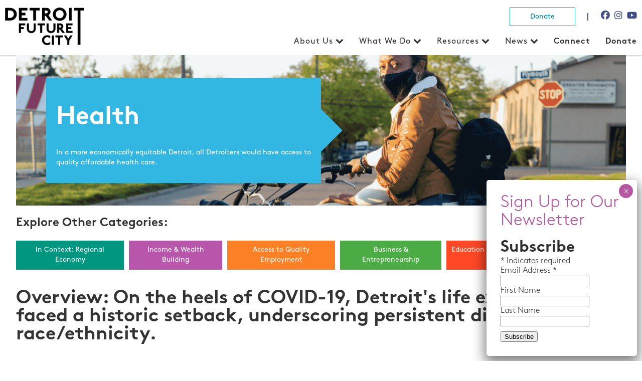

--- FILE ---
content_type: text/html; charset=UTF-8
request_url: https://detroitfuturecity.com/dashboard/health/
body_size: 12467
content:
<!DOCTYPE html>
<html>
<head>
	<meta name="viewport" content="width=device-width, initial-scale=1, maximum-scale=1" />
	<meta charset="UTF-8">
<link rel="apple-touch-icon" sizes="180x180" href="https://detroitfuturecity.com/wp-content/themes/DFC/images/apple-touch-icon.png">
<link rel="icon" type="image/png" href="https://detroitfuturecity.com/wp-content/themes/DFC/images/favicon-32x32.png" sizes="32x32">
<link rel="icon" type="image/png" href="https://detroitfuturecity.com/wp-content/themes/DFC/images/favicon-16x16.png" sizes="16x16">
<link rel="icon" type="image/png" href="https://detroitfuturecity.com/wp-content/themes/DFC/images/favicon.ico" sizes="32x32">


		<!-- All in One SEO 4.9.3 - aioseo.com -->
	<meta name="robots" content="max-image-preview:large" />
	<link rel="canonical" href="https://detroitfuturecity.com/dashboard/health/" />
	<meta name="generator" content="All in One SEO (AIOSEO) 4.9.3" />
		<meta property="og:locale" content="en_US" />
		<meta property="og:site_name" content="Detroit Future City |" />
		<meta property="og:type" content="article" />
		<meta property="og:title" content="Health | Detroit Future City" />
		<meta property="og:url" content="https://detroitfuturecity.com/dashboard/health/" />
		<meta property="article:published_time" content="2021-06-23T15:51:11+00:00" />
		<meta property="article:modified_time" content="2023-11-15T21:51:50+00:00" />
		<meta name="twitter:card" content="summary" />
		<meta name="twitter:title" content="Health | Detroit Future City" />
		<script type="application/ld+json" class="aioseo-schema">
			{"@context":"https:\/\/schema.org","@graph":[{"@type":"BreadcrumbList","@id":"https:\/\/detroitfuturecity.com\/dashboard\/health\/#breadcrumblist","itemListElement":[{"@type":"ListItem","@id":"https:\/\/detroitfuturecity.com#listItem","position":1,"name":"Home","item":"https:\/\/detroitfuturecity.com","nextItem":{"@type":"ListItem","@id":"https:\/\/detroitfuturecity.com\/dashboard\/health\/#listItem","name":"Health"}},{"@type":"ListItem","@id":"https:\/\/detroitfuturecity.com\/dashboard\/health\/#listItem","position":2,"name":"Health","previousItem":{"@type":"ListItem","@id":"https:\/\/detroitfuturecity.com#listItem","name":"Home"}}]},{"@type":"Organization","@id":"https:\/\/detroitfuturecity.com\/#organization","name":"Detroit Future City","url":"https:\/\/detroitfuturecity.com\/"},{"@type":"WebPage","@id":"https:\/\/detroitfuturecity.com\/dashboard\/health\/#webpage","url":"https:\/\/detroitfuturecity.com\/dashboard\/health\/","name":"Health | Detroit Future City","inLanguage":"en-US","isPartOf":{"@id":"https:\/\/detroitfuturecity.com\/#website"},"breadcrumb":{"@id":"https:\/\/detroitfuturecity.com\/dashboard\/health\/#breadcrumblist"},"datePublished":"2021-06-23T15:51:11+00:00","dateModified":"2023-11-15T21:51:50+00:00"},{"@type":"WebSite","@id":"https:\/\/detroitfuturecity.com\/#website","url":"https:\/\/detroitfuturecity.com\/","name":"Detroit Future City","inLanguage":"en-US","publisher":{"@id":"https:\/\/detroitfuturecity.com\/#organization"}}]}
		</script>
		<!-- All in One SEO -->

<link rel='dns-prefetch' href='//www.gstatic.com' />
<link rel="alternate" title="oEmbed (JSON)" type="application/json+oembed" href="https://detroitfuturecity.com/wp-json/oembed/1.0/embed?url=https%3A%2F%2Fdetroitfuturecity.com%2Fdashboard%2Fhealth%2F" />
<link rel="alternate" title="oEmbed (XML)" type="text/xml+oembed" href="https://detroitfuturecity.com/wp-json/oembed/1.0/embed?url=https%3A%2F%2Fdetroitfuturecity.com%2Fdashboard%2Fhealth%2F&#038;format=xml" />
<style id='wp-img-auto-sizes-contain-inline-css' type='text/css'>
img:is([sizes=auto i],[sizes^="auto," i]){contain-intrinsic-size:3000px 1500px}
/*# sourceURL=wp-img-auto-sizes-contain-inline-css */
</style>
<link rel='stylesheet' id='font-awesome-css' href='https://detroitfuturecity.com/wp-content/themes/DFC/css/fontawesome-free-6.6.0-web/css/all.css?ver=34637d8428ceed5d8d26a5a77fa729fe' type='text/css' media='all' />
<link rel='stylesheet' id='reset-css' href='https://detroitfuturecity.com/wp-content/themes/DFC/css/reset.css?ver=34637d8428ceed5d8d26a5a77fa729fe' type='text/css' media='all' />
<link rel='stylesheet' id='main-css' href='https://detroitfuturecity.com/wp-content/themes/DFC/style-2021.css?ver=34637d8428ceed5d8d26a5a77fa729fe' type='text/css' media='all' />
<link rel='stylesheet' id='ism-css' href='https://detroitfuturecity.com/wp-content/themes/DFC/slick/slick.css?ver=34637d8428ceed5d8d26a5a77fa729fe' type='text/css' media='all' />
<style id='wp-emoji-styles-inline-css' type='text/css'>

	img.wp-smiley, img.emoji {
		display: inline !important;
		border: none !important;
		box-shadow: none !important;
		height: 1em !important;
		width: 1em !important;
		margin: 0 0.07em !important;
		vertical-align: -0.1em !important;
		background: none !important;
		padding: 0 !important;
	}
/*# sourceURL=wp-emoji-styles-inline-css */
</style>
<link rel='stylesheet' id='wp-block-library-css' href='https://detroitfuturecity.com/wp-includes/css/dist/block-library/style.min.css?ver=34637d8428ceed5d8d26a5a77fa729fe' type='text/css' media='all' />
<style id='global-styles-inline-css' type='text/css'>
:root{--wp--preset--aspect-ratio--square: 1;--wp--preset--aspect-ratio--4-3: 4/3;--wp--preset--aspect-ratio--3-4: 3/4;--wp--preset--aspect-ratio--3-2: 3/2;--wp--preset--aspect-ratio--2-3: 2/3;--wp--preset--aspect-ratio--16-9: 16/9;--wp--preset--aspect-ratio--9-16: 9/16;--wp--preset--color--black: #000000;--wp--preset--color--cyan-bluish-gray: #abb8c3;--wp--preset--color--white: #ffffff;--wp--preset--color--pale-pink: #f78da7;--wp--preset--color--vivid-red: #cf2e2e;--wp--preset--color--luminous-vivid-orange: #ff6900;--wp--preset--color--luminous-vivid-amber: #fcb900;--wp--preset--color--light-green-cyan: #7bdcb5;--wp--preset--color--vivid-green-cyan: #00d084;--wp--preset--color--pale-cyan-blue: #8ed1fc;--wp--preset--color--vivid-cyan-blue: #0693e3;--wp--preset--color--vivid-purple: #9b51e0;--wp--preset--gradient--vivid-cyan-blue-to-vivid-purple: linear-gradient(135deg,rgb(6,147,227) 0%,rgb(155,81,224) 100%);--wp--preset--gradient--light-green-cyan-to-vivid-green-cyan: linear-gradient(135deg,rgb(122,220,180) 0%,rgb(0,208,130) 100%);--wp--preset--gradient--luminous-vivid-amber-to-luminous-vivid-orange: linear-gradient(135deg,rgb(252,185,0) 0%,rgb(255,105,0) 100%);--wp--preset--gradient--luminous-vivid-orange-to-vivid-red: linear-gradient(135deg,rgb(255,105,0) 0%,rgb(207,46,46) 100%);--wp--preset--gradient--very-light-gray-to-cyan-bluish-gray: linear-gradient(135deg,rgb(238,238,238) 0%,rgb(169,184,195) 100%);--wp--preset--gradient--cool-to-warm-spectrum: linear-gradient(135deg,rgb(74,234,220) 0%,rgb(151,120,209) 20%,rgb(207,42,186) 40%,rgb(238,44,130) 60%,rgb(251,105,98) 80%,rgb(254,248,76) 100%);--wp--preset--gradient--blush-light-purple: linear-gradient(135deg,rgb(255,206,236) 0%,rgb(152,150,240) 100%);--wp--preset--gradient--blush-bordeaux: linear-gradient(135deg,rgb(254,205,165) 0%,rgb(254,45,45) 50%,rgb(107,0,62) 100%);--wp--preset--gradient--luminous-dusk: linear-gradient(135deg,rgb(255,203,112) 0%,rgb(199,81,192) 50%,rgb(65,88,208) 100%);--wp--preset--gradient--pale-ocean: linear-gradient(135deg,rgb(255,245,203) 0%,rgb(182,227,212) 50%,rgb(51,167,181) 100%);--wp--preset--gradient--electric-grass: linear-gradient(135deg,rgb(202,248,128) 0%,rgb(113,206,126) 100%);--wp--preset--gradient--midnight: linear-gradient(135deg,rgb(2,3,129) 0%,rgb(40,116,252) 100%);--wp--preset--font-size--small: 13px;--wp--preset--font-size--medium: 20px;--wp--preset--font-size--large: 36px;--wp--preset--font-size--x-large: 42px;--wp--preset--spacing--20: 0.44rem;--wp--preset--spacing--30: 0.67rem;--wp--preset--spacing--40: 1rem;--wp--preset--spacing--50: 1.5rem;--wp--preset--spacing--60: 2.25rem;--wp--preset--spacing--70: 3.38rem;--wp--preset--spacing--80: 5.06rem;--wp--preset--shadow--natural: 6px 6px 9px rgba(0, 0, 0, 0.2);--wp--preset--shadow--deep: 12px 12px 50px rgba(0, 0, 0, 0.4);--wp--preset--shadow--sharp: 6px 6px 0px rgba(0, 0, 0, 0.2);--wp--preset--shadow--outlined: 6px 6px 0px -3px rgb(255, 255, 255), 6px 6px rgb(0, 0, 0);--wp--preset--shadow--crisp: 6px 6px 0px rgb(0, 0, 0);}:where(.is-layout-flex){gap: 0.5em;}:where(.is-layout-grid){gap: 0.5em;}body .is-layout-flex{display: flex;}.is-layout-flex{flex-wrap: wrap;align-items: center;}.is-layout-flex > :is(*, div){margin: 0;}body .is-layout-grid{display: grid;}.is-layout-grid > :is(*, div){margin: 0;}:where(.wp-block-columns.is-layout-flex){gap: 2em;}:where(.wp-block-columns.is-layout-grid){gap: 2em;}:where(.wp-block-post-template.is-layout-flex){gap: 1.25em;}:where(.wp-block-post-template.is-layout-grid){gap: 1.25em;}.has-black-color{color: var(--wp--preset--color--black) !important;}.has-cyan-bluish-gray-color{color: var(--wp--preset--color--cyan-bluish-gray) !important;}.has-white-color{color: var(--wp--preset--color--white) !important;}.has-pale-pink-color{color: var(--wp--preset--color--pale-pink) !important;}.has-vivid-red-color{color: var(--wp--preset--color--vivid-red) !important;}.has-luminous-vivid-orange-color{color: var(--wp--preset--color--luminous-vivid-orange) !important;}.has-luminous-vivid-amber-color{color: var(--wp--preset--color--luminous-vivid-amber) !important;}.has-light-green-cyan-color{color: var(--wp--preset--color--light-green-cyan) !important;}.has-vivid-green-cyan-color{color: var(--wp--preset--color--vivid-green-cyan) !important;}.has-pale-cyan-blue-color{color: var(--wp--preset--color--pale-cyan-blue) !important;}.has-vivid-cyan-blue-color{color: var(--wp--preset--color--vivid-cyan-blue) !important;}.has-vivid-purple-color{color: var(--wp--preset--color--vivid-purple) !important;}.has-black-background-color{background-color: var(--wp--preset--color--black) !important;}.has-cyan-bluish-gray-background-color{background-color: var(--wp--preset--color--cyan-bluish-gray) !important;}.has-white-background-color{background-color: var(--wp--preset--color--white) !important;}.has-pale-pink-background-color{background-color: var(--wp--preset--color--pale-pink) !important;}.has-vivid-red-background-color{background-color: var(--wp--preset--color--vivid-red) !important;}.has-luminous-vivid-orange-background-color{background-color: var(--wp--preset--color--luminous-vivid-orange) !important;}.has-luminous-vivid-amber-background-color{background-color: var(--wp--preset--color--luminous-vivid-amber) !important;}.has-light-green-cyan-background-color{background-color: var(--wp--preset--color--light-green-cyan) !important;}.has-vivid-green-cyan-background-color{background-color: var(--wp--preset--color--vivid-green-cyan) !important;}.has-pale-cyan-blue-background-color{background-color: var(--wp--preset--color--pale-cyan-blue) !important;}.has-vivid-cyan-blue-background-color{background-color: var(--wp--preset--color--vivid-cyan-blue) !important;}.has-vivid-purple-background-color{background-color: var(--wp--preset--color--vivid-purple) !important;}.has-black-border-color{border-color: var(--wp--preset--color--black) !important;}.has-cyan-bluish-gray-border-color{border-color: var(--wp--preset--color--cyan-bluish-gray) !important;}.has-white-border-color{border-color: var(--wp--preset--color--white) !important;}.has-pale-pink-border-color{border-color: var(--wp--preset--color--pale-pink) !important;}.has-vivid-red-border-color{border-color: var(--wp--preset--color--vivid-red) !important;}.has-luminous-vivid-orange-border-color{border-color: var(--wp--preset--color--luminous-vivid-orange) !important;}.has-luminous-vivid-amber-border-color{border-color: var(--wp--preset--color--luminous-vivid-amber) !important;}.has-light-green-cyan-border-color{border-color: var(--wp--preset--color--light-green-cyan) !important;}.has-vivid-green-cyan-border-color{border-color: var(--wp--preset--color--vivid-green-cyan) !important;}.has-pale-cyan-blue-border-color{border-color: var(--wp--preset--color--pale-cyan-blue) !important;}.has-vivid-cyan-blue-border-color{border-color: var(--wp--preset--color--vivid-cyan-blue) !important;}.has-vivid-purple-border-color{border-color: var(--wp--preset--color--vivid-purple) !important;}.has-vivid-cyan-blue-to-vivid-purple-gradient-background{background: var(--wp--preset--gradient--vivid-cyan-blue-to-vivid-purple) !important;}.has-light-green-cyan-to-vivid-green-cyan-gradient-background{background: var(--wp--preset--gradient--light-green-cyan-to-vivid-green-cyan) !important;}.has-luminous-vivid-amber-to-luminous-vivid-orange-gradient-background{background: var(--wp--preset--gradient--luminous-vivid-amber-to-luminous-vivid-orange) !important;}.has-luminous-vivid-orange-to-vivid-red-gradient-background{background: var(--wp--preset--gradient--luminous-vivid-orange-to-vivid-red) !important;}.has-very-light-gray-to-cyan-bluish-gray-gradient-background{background: var(--wp--preset--gradient--very-light-gray-to-cyan-bluish-gray) !important;}.has-cool-to-warm-spectrum-gradient-background{background: var(--wp--preset--gradient--cool-to-warm-spectrum) !important;}.has-blush-light-purple-gradient-background{background: var(--wp--preset--gradient--blush-light-purple) !important;}.has-blush-bordeaux-gradient-background{background: var(--wp--preset--gradient--blush-bordeaux) !important;}.has-luminous-dusk-gradient-background{background: var(--wp--preset--gradient--luminous-dusk) !important;}.has-pale-ocean-gradient-background{background: var(--wp--preset--gradient--pale-ocean) !important;}.has-electric-grass-gradient-background{background: var(--wp--preset--gradient--electric-grass) !important;}.has-midnight-gradient-background{background: var(--wp--preset--gradient--midnight) !important;}.has-small-font-size{font-size: var(--wp--preset--font-size--small) !important;}.has-medium-font-size{font-size: var(--wp--preset--font-size--medium) !important;}.has-large-font-size{font-size: var(--wp--preset--font-size--large) !important;}.has-x-large-font-size{font-size: var(--wp--preset--font-size--x-large) !important;}
/*# sourceURL=global-styles-inline-css */
</style>

<style id='classic-theme-styles-inline-css' type='text/css'>
/*! This file is auto-generated */
.wp-block-button__link{color:#fff;background-color:#32373c;border-radius:9999px;box-shadow:none;text-decoration:none;padding:calc(.667em + 2px) calc(1.333em + 2px);font-size:1.125em}.wp-block-file__button{background:#32373c;color:#fff;text-decoration:none}
/*# sourceURL=/wp-includes/css/classic-themes.min.css */
</style>
<link rel='stylesheet' id='wp-components-css' href='https://detroitfuturecity.com/wp-includes/css/dist/components/style.min.css?ver=34637d8428ceed5d8d26a5a77fa729fe' type='text/css' media='all' />
<link rel='stylesheet' id='wp-preferences-css' href='https://detroitfuturecity.com/wp-includes/css/dist/preferences/style.min.css?ver=34637d8428ceed5d8d26a5a77fa729fe' type='text/css' media='all' />
<link rel='stylesheet' id='wp-block-editor-css' href='https://detroitfuturecity.com/wp-includes/css/dist/block-editor/style.min.css?ver=34637d8428ceed5d8d26a5a77fa729fe' type='text/css' media='all' />
<link rel='stylesheet' id='popup-maker-block-library-style-css' href='https://detroitfuturecity.com/wp-content/plugins/popup-maker/dist/packages/block-library-style.css?ver=dbea705cfafe089d65f1' type='text/css' media='all' />
<link rel='stylesheet' id='contact-form-7-css' href='https://detroitfuturecity.com/wp-content/plugins/contact-form-7/includes/css/styles.css?ver=6.1.4' type='text/css' media='all' />
<link rel='stylesheet' id='popup-maker-site-css' href='//detroitfuturecity.com/wp-content/uploads/pum/pum-site-styles.css?generated=1757445209&#038;ver=1.21.5' type='text/css' media='all' />
<script type="text/javascript" src="https://www.gstatic.com/charts/loader.js?ver=34637d8428ceed5d8d26a5a77fa729fe" id="google_charts-js"></script>
<script type="text/javascript" src="https://detroitfuturecity.com/wp-includes/js/jquery/jquery.min.js?ver=3.7.1" id="jquery-core-js"></script>
<script type="text/javascript" src="https://detroitfuturecity.com/wp-includes/js/jquery/jquery-migrate.min.js?ver=3.4.1" id="jquery-migrate-js"></script>
<script type="text/javascript" src="https://detroitfuturecity.com/wp-content/themes/DFC/js/main.js?ver=34637d8428ceed5d8d26a5a77fa729fe" id="main-js-js"></script>
<script type="text/javascript" src="https://detroitfuturecity.com/wp-content/themes/DFC/slick/slick.js?ver=34637d8428ceed5d8d26a5a77fa729fe" id="ism-js-js"></script>
<link rel="https://api.w.org/" href="https://detroitfuturecity.com/wp-json/" /><link rel="EditURI" type="application/rsd+xml" title="RSD" href="https://detroitfuturecity.com/xmlrpc.php?rsd" />

<link rel='shortlink' href='https://detroitfuturecity.com/?p=6686' />
<script type="text/javascript">
(function(url){
	if(/(?:Chrome\/26\.0\.1410\.63 Safari\/537\.31|WordfenceTestMonBot)/.test(navigator.userAgent)){ return; }
	var addEvent = function(evt, handler) {
		if (window.addEventListener) {
			document.addEventListener(evt, handler, false);
		} else if (window.attachEvent) {
			document.attachEvent('on' + evt, handler);
		}
	};
	var removeEvent = function(evt, handler) {
		if (window.removeEventListener) {
			document.removeEventListener(evt, handler, false);
		} else if (window.detachEvent) {
			document.detachEvent('on' + evt, handler);
		}
	};
	var evts = 'contextmenu dblclick drag dragend dragenter dragleave dragover dragstart drop keydown keypress keyup mousedown mousemove mouseout mouseover mouseup mousewheel scroll'.split(' ');
	var logHuman = function() {
		if (window.wfLogHumanRan) { return; }
		window.wfLogHumanRan = true;
		var wfscr = document.createElement('script');
		wfscr.type = 'text/javascript';
		wfscr.async = true;
		wfscr.src = url + '&r=' + Math.random();
		(document.getElementsByTagName('head')[0]||document.getElementsByTagName('body')[0]).appendChild(wfscr);
		for (var i = 0; i < evts.length; i++) {
			removeEvent(evts[i], logHuman);
		}
	};
	for (var i = 0; i < evts.length; i++) {
		addEvent(evts[i], logHuman);
	}
})('//detroitfuturecity.com/?wordfence_lh=1&hid=9B763AFB75D8FF3607C5BF945D5A761D');
</script><meta name="tec-api-version" content="v1"><meta name="tec-api-origin" content="https://detroitfuturecity.com"><link rel="alternate" href="https://detroitfuturecity.com/wp-json/tribe/events/v1/" /><title>Detroit Future City</title>
<script type="text/javascript">
var $ = jQuery;
</script>
<!-- Google Tag Manager -->
<script>(function(w,d,s,l,i){w[l]=w[l]||[];w[l].push({'gtm.start':
new Date().getTime(),event:'gtm.js'});var f=d.getElementsByTagName(s)[0],
j=d.createElement(s),dl=l!='dataLayer'?'&l='+l:'';j.async=true;j.src=
'https://www.googletagmanager.com/gtm.js?id='+i+dl;f.parentNode.insertBefore(j,f);
})(window,document,'script','dataLayer','GTM-TMRFF7K');</script>
<!-- End Google Tag Manager -->
</head>
 
<body  class="wp-singular dashboard-template-default single single-dashboard postid-6686 wp-theme-DFC tribe-no-js metaslider-plugin">
<!-- Google Tag Manager (noscript) -->
<noscript><iframe src="https://www.googletagmanager.com/ns.html?id=GTM-TMRFF7K"
height="0" width="0" style="display:none;visibility:hidden"></iframe></noscript>
<!-- End Google Tag Manager (noscript) -->
<header>

	<div class="nav_bar">
			<div class="nav_container">
				<a class="logo" href="https://detroitfuturecity.com">
					<img class="logo_img" src="https://detroitfuturecity.com/wp-content/themes/DFC/images/Detroit-Future-City_black.png"  alt="" >
				</a>
				
				
				<div class="main_nav_wrapper">
					<div class="social_bar">
						<div class="social_btn_wrap">
							
							<a href="https://detroitfuturecity.com/donate/" class="donate_button">Donate</a>
							
							<span class="top_social_border"></span>
							
							<a class="top_social_btn fa-brands fa-facebook" href="https://www.facebook.com/detfuturecity/" target="_BLANK"></a>
							
							<a class="top_social_btn fa-brands fa-instagram" href="https://www.instagram.com/detfuturecity/" target="_BLANK"></a>
							<a class="top_social_btn fa-brands fa-youtube" href="https://www.youtube.com/channel/UCoEflQ2Aq4Tiv7Dq2NMmv_Q" target="_BLANK"></a>
						</div>
					</div>	
					
					<span class="fa fa-bars fa-color hamburger"></span>
					<nav class="main_nav">
						<div class="menu-main-menu-container"><ul id="menu-main-menu" class="menu"><li id="menu-item-7063" class="menu-item menu-item-type-custom menu-item-object-custom menu-item-has-children menu-item-7063"><a href="#">About Us</a>
<ul class="sub-menu">
	<li id="menu-item-7068" class="menu-item menu-item-type-post_type menu-item-object-page menu-item-7068"><a href="https://detroitfuturecity.com/about/">About Us</a></li>
	<li id="menu-item-46" class="menu-item menu-item-type-post_type menu-item-object-page menu-item-46"><a href="https://detroitfuturecity.com/our-team-and-board-of-directors/">Our Team</a></li>
	<li id="menu-item-7053" class="menu-item menu-item-type-post_type menu-item-object-page menu-item-7053"><a href="https://detroitfuturecity.com/job-posting/">Join Our Team</a></li>
</ul>
</li>
<li id="menu-item-7037" class="menu-item menu-item-type-custom menu-item-object-custom menu-item-has-children menu-item-7037"><a href="#">What We Do</a>
<ul class="sub-menu">
	<li id="menu-item-7002" class="menu-item menu-item-type-post_type menu-item-object-page menu-item-7002"><a href="https://detroitfuturecity.com/what-we-do/the-center-for-equity-engagement-and-research/">Center for Equity, Engagement, and Research</a></li>
	<li id="menu-item-9678" class="menu-item menu-item-type-post_type menu-item-object-page menu-item-has-children menu-item-9678"><a href="https://detroitfuturecity.com/what-we-do/thriving-resilient-neighborhoods/">Thriving, Resilient Neighborhoods</a>
	<ul class="sub-menu">
		<li id="menu-item-9660" class="menu-item menu-item-type-post_type menu-item-object-page menu-item-9660"><a href="https://detroitfuturecity.com/what-we-do/economic-inclusion/">Economic Inclusion</a></li>
		<li id="menu-item-7009" class="menu-item menu-item-type-post_type menu-item-object-page menu-item-7009"><a href="https://detroitfuturecity.com/what-we-do/equitable-neighborhood-planning/">Equitable Neighborhood Planning</a></li>
		<li id="menu-item-6979" class="menu-item menu-item-type-post_type menu-item-object-page menu-item-6979"><a href="https://detroitfuturecity.com/what-we-do/land-use-and-design/">Land Use and Design</a></li>
	</ul>
</li>
</ul>
</li>
<li id="menu-item-7032" class="menu-item menu-item-type-custom menu-item-object-custom menu-item-has-children menu-item-7032"><a href="#">Resources</a>
<ul class="sub-menu">
	<li id="menu-item-7099" class="menu-item menu-item-type-post_type menu-item-object-page menu-item-7099"><a href="https://detroitfuturecity.com/resources/research/">Research</a></li>
	<li id="menu-item-7110" class="menu-item menu-item-type-post_type menu-item-object-page menu-item-7110"><a href="https://detroitfuturecity.com/resources/tools/">Tools</a></li>
	<li id="menu-item-7073" class="menu-item menu-item-type-post_type menu-item-object-page menu-item-7073"><a href="https://detroitfuturecity.com/resources/videos/">Videos</a></li>
	<li id="menu-item-9426" class="menu-item menu-item-type-post_type menu-item-object-page menu-item-9426"><a href="https://detroitfuturecity.com/photos/">Photos</a></li>
	<li id="menu-item-6749" class="menu-item menu-item-type-post_type menu-item-object-page menu-item-6749"><a href="https://detroitfuturecity.com/resources/data-dashboard/">Economic Equity Dashboard</a></li>
	<li id="menu-item-7041" class="menu-item menu-item-type-custom menu-item-object-custom menu-item-7041"><a href="/whatwedo/land-use/DFC-lots/">The Field Guide to Working with Lots</a></li>
	<li id="menu-item-9585" class="menu-item menu-item-type-post_type menu-item-object-page menu-item-9585"><a href="https://detroitfuturecity.com/resources/2030-plan/">Detroit Future City 2030 Plan</a></li>
</ul>
</li>
<li id="menu-item-7069" class="menu-item menu-item-type-custom menu-item-object-custom menu-item-has-children menu-item-7069"><a href="#">News</a>
<ul class="sub-menu">
	<li id="menu-item-3477" class="menu-item menu-item-type-custom menu-item-object-custom menu-item-3477"><a href="/events/">Events</a></li>
	<li id="menu-item-37" class="menu-item menu-item-type-post_type menu-item-object-page menu-item-37"><a href="https://detroitfuturecity.com/in-the-media/">In the Media</a></li>
	<li id="menu-item-40" class="menu-item menu-item-type-post_type menu-item-object-page menu-item-40"><a href="https://detroitfuturecity.com/newsletters/">Newsletters</a></li>
	<li id="menu-item-43" class="menu-item menu-item-type-post_type menu-item-object-page menu-item-43"><a href="https://detroitfuturecity.com/press-releases/">Press Releases</a></li>
</ul>
</li>
<li id="menu-item-3568" class="mobile-only menu-item menu-item-type-post_type menu-item-object-page menu-item-3568"><a href="https://detroitfuturecity.com/connect/">Connect</a></li>
<li id="menu-item-7061" class="menu-item menu-item-type-post_type menu-item-object-page menu-item-7061"><a href="https://detroitfuturecity.com/donate/">Donate</a></li>
</ul></div>					</nav>
				</div>
			</div>
		</div>			
</header>		

			
			<div class="dashboard_wrapper"><div class="dashboard_hero"   style="background-image:url('https://detroitfuturecity.com/wp-content/uploads/2021/06/CROPPED_PBT_7438-min.jpg-min.png');" ><div class="dashboard_hero_box data_home"  style="background-color:#32b7e2"><h1>Health</h1><div class="dashboard_diamond" style="background-color:#32b7e2"  ></div><p>In a more economically equitable Detroit, all Detroiters would have access to quality affordable health care.</p></div></div><h3>Explore Other Categories:</h3><div class="dashboard_categories_bar" ><a href="https://detroitfuturecity.com/dashboard/in-context-regional-economy/" style="background-color:#019680">In Context: Regional Economy</a><a href="https://detroitfuturecity.com/dashboard/income-wealth-building/" style="background-color:#b856ab">Income &#038; Wealth Building</a><a href="https://detroitfuturecity.com/dashboard/access-to-quality-employment/" style="background-color:#fc8126">Access to Quality Employment</a><a href="https://detroitfuturecity.com/dashboard/business-entrepreneurship/" style="background-color:#4bac45">Business &#038; Entrepreneurship</a><a href="https://detroitfuturecity.com/dashboard/education/" style="background-color:#ff4826">Education</a><a href="https://detroitfuturecity.com/dashboard/health/" style="background-color:#32b7e2">Health</a><a href="https://detroitfuturecity.com/dashboard/neighborhoods-housing/" style="background-color:#0c3699">Neighborhoods &#038; Housing</a></div><div class="dashboard_content" ><h2>Overview: On the heels of COVID-19, Detroit's life expectancy faced a historic setback, underscoring persistent disparities by race/ethnicity.</h2><div class="dashboard_2_columns"><p>Positively influencing social determinants of health is necessary for improving outcomes and reducing the impact of health on economic equity. Beyond improving the social determinants of health, there must be access to quality, affordable health care. This extends beyond just the availability of health insurance. Residents must be able to afford the cost of, and physically access, medical care. Depending on the type of health insurance plan, out-of-pocket costs can be considerable, and impair the ability of low-income Detroiters to access quality care.</p>
</div></div><div class="dashboard_select_drop_down"><h2>Select an Indicator:</h2> <div class="active_indicator"><span data-value="life-expectancy" class="top_indicator" >Life Expectancy</span><i class="fa fa-chevron-down" aria-hidden="true"></i><div class="active_indicator_dropdown"><span data-value="life-expectancy"     >Life Expectancy</span><span data-value="infant-mortality"     >Infant Mortality</span><span data-value="percentage-of-residents-with-health-insurance-coverage"     >Percentage Of Residents With Health Insurance Coverage </span></div></div></div></div>
 

<div id="indicator_box"></div>





<script type="text/javascript">

jQuery(document).ready(function()
{
	
	change_indicator('life-expectancy');
	
	/*jQuery("#indicators").change(function()
	{
		change_indicator(jQuery(this).val());
	});*/
	
	
	jQuery(".active_indicator span").click(function(e)
	{
		
		if (!jQuery(this).hasClass("top_indicator"))
		{
			jQuery(".active_indicator span.top_indicator").remove();
			
			jQuery(".active_indicator_dropdown").hide();
			
			change_indicator(jQuery(this).attr('data-value'));
			
			jQuery(".active_indicator span").show();
			
			
			
			jQuery(this).addClass("top_indicator");
			
			jQuery(this).clone().prependTo(".active_indicator");
			
			jQuery(this).removeClass("top_indicator");
			
			
			e.stopPropagation();
			
		}

		
		
	});
	
	
	jQuery("#categories").change(function()
	{
		var url = jQuery(this).val();
		
		window.location = url;
		
	});
	
	
	jQuery(".active_indicator").click(
	function(e)
	{
		jQuery(".active_indicator_dropdown").toggle();
		e.stopPropagation();
	});
	
	
	jQuery("body").click(function()
	{
		jQuery(".active_indicator_dropdown").hide();
	});
	
	
});


function change_indicator(indicator_to_load)
{
	data = {action:'get_indicator',indicator_slug:indicator_to_load,post_id:6686};
	
	jQuery("#indicator_box").html("<img alt='' class='loading_icon' src='https://detroitfuturecity.com/wp-content/themes/DFC/images/loading.gif' alt='loading' />");
	
	jQuery.ajax("https://detroitfuturecity.com/wp-admin/admin-ajax.php",{
		data:data,
		success:function(data,status,jqXHR)
		{
			jQuery("#indicator_box").html(data);
			
			jQuery("#graphs").slick(
			{
				arrows:true,
				dots:false,
				infinite:false,
				prevArrow:'<span class="slick-prev"> &lt; </span>',
				nextArrow:'<span class="slick-next"> &gt; </span>',
				draggable: false
			});
			
			jQuery("#graphs").on('afterChange',function(slick, currentSlide, nextSlide)
			{
			
				
				//Find the matching chart control
				jQuery(".active_chart").removeClass("active_chart");
				
				jQuery(".jump_to_slide[data-slide-index='" + nextSlide + "']").addClass("active_chart");
				
				
			});
	
			
			
			
			jQuery(".jump_to_slide").click(function()
			{
				jQuery(".active_chart").removeClass("active_chart");
				
				jQuery("#graphs").slick('slickGoTo',jQuery(this).attr("data-slide-index"));
				
				jQuery(this).addClass("active_chart");
			})	
		}
	});
	
	
	
}

</script>





	<footer>
		<div class="footer_wrap clear">
			<div class="footer_col_left">

					<div class="menu-footer-1-container"><ul id="menu-footer-1" class="footer_nav"><li id="menu-item-7100" class="strong menu-item menu-item-type-custom menu-item-object-custom menu-item-7100"><a href="#">About Us</a></li>
<li id="menu-item-7103" class="menu-item menu-item-type-post_type menu-item-object-page menu-item-7103"><a href="https://detroitfuturecity.com/about/">About Us</a></li>
<li id="menu-item-75" class="menu-item menu-item-type-post_type menu-item-object-page menu-item-75"><a href="https://detroitfuturecity.com/our-team-and-board-of-directors/">Our Team</a></li>
<li id="menu-item-7102" class="menu-item menu-item-type-post_type menu-item-object-page menu-item-7102"><a href="https://detroitfuturecity.com/job-posting/">Job Postings</a></li>
</ul></div>					
					
					<div class="menu-footer-2-container"><ul id="menu-footer-2" class="footer_nav"><li id="menu-item-7092" class="strong menu-item menu-item-type-custom menu-item-object-custom menu-item-7092"><a href="#">What We Do</a></li>
<li id="menu-item-7094" class="menu-item menu-item-type-post_type menu-item-object-page menu-item-7094"><a href="https://detroitfuturecity.com/what-we-do/the-center-for-equity-engagement-and-research/">Center for Equity, Engagement, and Research</a></li>
<li id="menu-item-9663" class="menu-item menu-item-type-post_type menu-item-object-page menu-item-9663"><a href="https://detroitfuturecity.com/what-we-do/economic-inclusion/">Economic Inclusion</a></li>
<li id="menu-item-7093" class="menu-item menu-item-type-post_type menu-item-object-page menu-item-7093"><a href="https://detroitfuturecity.com/what-we-do/equitable-neighborhood-planning/">Equitable Neighborhood Planning</a></li>
<li id="menu-item-6981" class="menu-item menu-item-type-post_type menu-item-object-page menu-item-6981"><a href="https://detroitfuturecity.com/what-we-do/land-use-and-design/">Land Use and Design</a></li>
</ul></div>					
					<div class="menu-footer-3-container"><ul id="menu-footer-3" class="footer_nav"><li id="menu-item-7108" class="strong menu-item menu-item-type-custom menu-item-object-custom menu-item-7108"><a href="#">Resources</a></li>
<li id="menu-item-7105" class="menu-item menu-item-type-post_type menu-item-object-page menu-item-7105"><a href="https://detroitfuturecity.com/resources/research/">Research</a></li>
<li id="menu-item-7106" class="menu-item menu-item-type-post_type menu-item-object-page menu-item-7106"><a href="https://detroitfuturecity.com/resources/tools/">Tools</a></li>
<li id="menu-item-7107" class="menu-item menu-item-type-post_type menu-item-object-page menu-item-7107"><a href="https://detroitfuturecity.com/resources/videos/">Videos</a></li>
<li id="menu-item-9667" class="menu-item menu-item-type-post_type menu-item-object-page menu-item-9667"><a href="https://detroitfuturecity.com/photos/">Photos</a></li>
<li id="menu-item-6986" class="menu-item menu-item-type-post_type menu-item-object-page menu-item-6986"><a href="https://detroitfuturecity.com/resources/data-dashboard/">Economic Equity Dashboard</a></li>
<li id="menu-item-9186" class="menu-item menu-item-type-post_type menu-item-object-page menu-item-9186"><a href="https://detroitfuturecity.com/our-programs/wwl-2020/">Working With Lots Program</a></li>
<li id="menu-item-9584" class="menu-item menu-item-type-post_type menu-item-object-page menu-item-9584"><a href="https://detroitfuturecity.com/resources/2030-plan/">Detroit Future City 2030 Plan</a></li>
</ul></div>					
					<div class="menu-footer-4-container"><ul id="menu-footer-4" class="footer_nav"><li id="menu-item-7109" class="strong menu-item menu-item-type-custom menu-item-object-custom menu-item-7109"><a href="#">News</a></li>
<li id="menu-item-6990" class="menu-item menu-item-type-custom menu-item-object-custom menu-item-6990"><a href="/events/">Events</a></li>
<li id="menu-item-6989" class="menu-item menu-item-type-post_type menu-item-object-page menu-item-6989"><a href="https://detroitfuturecity.com/newsletters/">Newsletters</a></li>
<li id="menu-item-6991" class="menu-item menu-item-type-post_type menu-item-object-page menu-item-6991"><a href="https://detroitfuturecity.com/in-the-media/">In the Media</a></li>
<li id="menu-item-6992" class="menu-item menu-item-type-post_type menu-item-object-page menu-item-6992"><a href="https://detroitfuturecity.com/press-releases/">Press Releases</a></li>
</ul></div>					

					

			</div>
			<div class="footer_col_right">
							</div>
		</div>
		
		<p class="footer_address">440 Burroughs Street, Suite 229, Detroit, MI 48202 | (313) 259-4407 | <a class="fa-brands fa-facebook" href="https://www.facebook.com/detfuturecity/" target="_BLANK"></a><a class="fa-brands fa-instagram" href="https://www.instagram.com/detfuturecity/" target="_BLANK"></a><a class="top_social_btn fa-brands fa-youtube" href="https://www.youtube.com/channel/UCoEflQ2Aq4Tiv7Dq2NMmv_Q" target="_BLANK"></a></p>
		
		<p class="copyright">Copyright &copy; 2026 Detroit Future City. All rights reserved.  Created by <a href="http://mediag.com" target="_BLANK" >Media Genesis</a></p>
		
	</footer>



<script type="speculationrules">
{"prefetch":[{"source":"document","where":{"and":[{"href_matches":"/*"},{"not":{"href_matches":["/wp-*.php","/wp-admin/*","/wp-content/uploads/*","/wp-content/*","/wp-content/plugins/*","/wp-content/themes/DFC/*","/*\\?(.+)"]}},{"not":{"selector_matches":"a[rel~=\"nofollow\"]"}},{"not":{"selector_matches":".no-prefetch, .no-prefetch a"}}]},"eagerness":"conservative"}]}
</script>
		<script>
		( function ( body ) {
			'use strict';
			body.className = body.className.replace( /\btribe-no-js\b/, 'tribe-js' );
		} )( document.body );
		</script>
		<div 
	id="pum-8675" 
	role="dialog" 
	aria-modal="false"
	aria-labelledby="pum_popup_title_8675"
	class="pum pum-overlay pum-theme-8668 pum-theme-enterprise-blue popmake-overlay pum-overlay-disabled auto_open click_open" 
	data-popmake="{&quot;id&quot;:8675,&quot;slug&quot;:&quot;mailchimp-signup&quot;,&quot;theme_id&quot;:8668,&quot;cookies&quot;:[{&quot;event&quot;:&quot;on_popup_close&quot;,&quot;settings&quot;:{&quot;name&quot;:&quot;pum-8675&quot;,&quot;key&quot;:&quot;&quot;,&quot;session&quot;:false,&quot;path&quot;:&quot;1&quot;,&quot;time&quot;:&quot;1 month&quot;}}],&quot;triggers&quot;:[{&quot;type&quot;:&quot;auto_open&quot;,&quot;settings&quot;:{&quot;cookie_name&quot;:[&quot;pum-8675&quot;],&quot;delay&quot;:&quot;500&quot;}},{&quot;type&quot;:&quot;click_open&quot;,&quot;settings&quot;:{&quot;extra_selectors&quot;:&quot;&quot;,&quot;cookie_name&quot;:null}}],&quot;mobile_disabled&quot;:null,&quot;tablet_disabled&quot;:null,&quot;meta&quot;:{&quot;display&quot;:{&quot;stackable&quot;:&quot;1&quot;,&quot;overlay_disabled&quot;:&quot;1&quot;,&quot;scrollable_content&quot;:false,&quot;disable_reposition&quot;:false,&quot;size&quot;:&quot;custom&quot;,&quot;responsive_min_width&quot;:&quot;0px&quot;,&quot;responsive_min_width_unit&quot;:false,&quot;responsive_max_width&quot;:&quot;100px&quot;,&quot;responsive_max_width_unit&quot;:false,&quot;custom_width&quot;:&quot;300px&quot;,&quot;custom_width_unit&quot;:false,&quot;custom_height&quot;:&quot;380px&quot;,&quot;custom_height_unit&quot;:false,&quot;custom_height_auto&quot;:&quot;1&quot;,&quot;location&quot;:&quot;right bottom&quot;,&quot;position_from_trigger&quot;:false,&quot;position_top&quot;:&quot;100&quot;,&quot;position_left&quot;:&quot;0&quot;,&quot;position_bottom&quot;:&quot;10&quot;,&quot;position_right&quot;:&quot;10&quot;,&quot;position_fixed&quot;:&quot;1&quot;,&quot;animation_type&quot;:&quot;slide&quot;,&quot;animation_speed&quot;:&quot;350&quot;,&quot;animation_origin&quot;:&quot;bottom&quot;,&quot;overlay_zindex&quot;:false,&quot;zindex&quot;:&quot;1999999999&quot;},&quot;close&quot;:{&quot;text&quot;:&quot;&quot;,&quot;button_delay&quot;:&quot;0&quot;,&quot;overlay_click&quot;:false,&quot;esc_press&quot;:false,&quot;f4_press&quot;:false},&quot;click_open&quot;:[]}}">

	<div id="popmake-8675" class="pum-container popmake theme-8668 size-custom pum-position-fixed">

				
							<div id="pum_popup_title_8675" class="pum-title popmake-title">
				Sign Up for Our Newsletter			</div>
		
		
				<div class="pum-content popmake-content" tabindex="0">
			<div id="mc_embed_signup">
<form id="mc-embedded-subscribe-form" class="validate" action="https://detroitfuturecity.us8.list-manage.com/subscribe/post?u=86be10ec7c14ea58c47c2793b&amp;id=9e6ca46ae5&amp;f_id=00b0c2e1f0" method="post" name="mc-embedded-subscribe-form" novalidate="" target="_blank">
<div id="mc_embed_signup_scroll">
<h2>Subscribe</h2>
<div class="indicates-required"><span class="asterisk">*</span> Indicates required</div>
<div class="mc-field-group"><label for="mce-EMAIL">Email </label>Address *<input id="mce-EMAIL" class="required email" name="EMAIL" required="" type="email" value="" /><span id="mce-EMAIL-HELPERTEXT" class="helper_text"></span></div>
<div class="mc-field-group"><label for="mce-FNAME">First Name </label><input id="mce-FNAME" class="" name="FNAME" type="text" value="" /><span id="mce-FNAME-HELPERTEXT" class="helper_text"></span></div>
<div class="mc-field-group"><label for="mce-LNAME">Last Name </label><input id="mce-LNAME" class="" name="LNAME" type="text" value="" /><span id="mce-LNAME-HELPERTEXT" class="helper_text"></span></div>
<div id="mce-responses" class="clear">
<div id="mce-error-response" class="response" style="display: none;"></div>
<div id="mce-success-response" class="response" style="display: none;"></div>
</div>
<p><!-- real people should not fill this in and expect good things - do not remove this or risk form bot signups--></p>
<div style="position: absolute; left: -5000px;" aria-hidden="true"><input tabindex="-1" name="b_86be10ec7c14ea58c47c2793b_9e6ca46ae5" type="text" value="" /></div>
<div class="clear"><input id="mc-embedded-subscribe" class="button" name="subscribe" type="submit" value="Subscribe" /></div>
</div>
</form>
</div>
<p><script src="//s3.amazonaws.com/downloads.mailchimp.com/js/mc-validate.js" type="text/javascript"></script><script type="text/javascript">(function($) {window.fnames = new Array(); window.ftypes = new Array();fnames[0]='EMAIL';ftypes[0]='email';fnames[13]='MMERGE13';ftypes[13]='text';fnames[1]='FNAME';ftypes[1]='text';fnames[2]='LNAME';ftypes[2]='text';fnames[3]='ORG';ftypes[3]='text';fnames[5]='PHONE';ftypes[5]='text';fnames[7]='CITY';ftypes[7]='text';fnames[6]='ZIP';ftypes[6]='zip';fnames[4]='MMERGE4';ftypes[4]='text';fnames[8]='MMERGE8';ftypes[8]='text';fnames[9]='MMERGE9';ftypes[9]='text';fnames[10]='MMERGE10';ftypes[10]='text';fnames[11]='MMERGE11';ftypes[11]='text';fnames[12]='MMERGE12';ftypes[12]='text';}(jQuery));var $mcj = jQuery.noConflict(true);</script></p>
		</div>

				
							<button type="button" class="pum-close popmake-close" aria-label="Close">
			×			</button>
		
	</div>

</div>
<script> /* <![CDATA[ */var tribe_l10n_datatables = {"aria":{"sort_ascending":": activate to sort column ascending","sort_descending":": activate to sort column descending"},"length_menu":"Show _MENU_ entries","empty_table":"No data available in table","info":"Showing _START_ to _END_ of _TOTAL_ entries","info_empty":"Showing 0 to 0 of 0 entries","info_filtered":"(filtered from _MAX_ total entries)","zero_records":"No matching records found","search":"Search:","all_selected_text":"All items on this page were selected. ","select_all_link":"Select all pages","clear_selection":"Clear Selection.","pagination":{"all":"All","next":"Next","previous":"Previous"},"select":{"rows":{"0":"","_":": Selected %d rows","1":": Selected 1 row"}},"datepicker":{"dayNames":["Sunday","Monday","Tuesday","Wednesday","Thursday","Friday","Saturday"],"dayNamesShort":["Sun","Mon","Tue","Wed","Thu","Fri","Sat"],"dayNamesMin":["S","M","T","W","T","F","S"],"monthNames":["January","February","March","April","May","June","July","August","September","October","November","December"],"monthNamesShort":["January","February","March","April","May","June","July","August","September","October","November","December"],"monthNamesMin":["Jan","Feb","Mar","Apr","May","Jun","Jul","Aug","Sep","Oct","Nov","Dec"],"nextText":"Next","prevText":"Prev","currentText":"Today","closeText":"Done","today":"Today","clear":"Clear"}};/* ]]> */ </script><script type="text/javascript" src="https://detroitfuturecity.com/wp-content/plugins/the-events-calendar/common/build/js/user-agent.js?ver=da75d0bdea6dde3898df" id="tec-user-agent-js"></script>
<script type="text/javascript" src="https://detroitfuturecity.com/wp-includes/js/dist/hooks.min.js?ver=dd5603f07f9220ed27f1" id="wp-hooks-js"></script>
<script type="text/javascript" src="https://detroitfuturecity.com/wp-includes/js/dist/i18n.min.js?ver=c26c3dc7bed366793375" id="wp-i18n-js"></script>
<script type="text/javascript" id="wp-i18n-js-after">
/* <![CDATA[ */
wp.i18n.setLocaleData( { 'text direction\u0004ltr': [ 'ltr' ] } );
//# sourceURL=wp-i18n-js-after
/* ]]> */
</script>
<script type="text/javascript" src="https://detroitfuturecity.com/wp-content/plugins/contact-form-7/includes/swv/js/index.js?ver=6.1.4" id="swv-js"></script>
<script type="text/javascript" id="contact-form-7-js-before">
/* <![CDATA[ */
var wpcf7 = {
    "api": {
        "root": "https:\/\/detroitfuturecity.com\/wp-json\/",
        "namespace": "contact-form-7\/v1"
    }
};
//# sourceURL=contact-form-7-js-before
/* ]]> */
</script>
<script type="text/javascript" src="https://detroitfuturecity.com/wp-content/plugins/contact-form-7/includes/js/index.js?ver=6.1.4" id="contact-form-7-js"></script>
<script type="text/javascript" src="https://detroitfuturecity.com/wp-includes/js/jquery/ui/core.min.js?ver=1.13.3" id="jquery-ui-core-js"></script>
<script type="text/javascript" id="popup-maker-site-js-extra">
/* <![CDATA[ */
var pum_vars = {"version":"1.21.5","pm_dir_url":"https://detroitfuturecity.com/wp-content/plugins/popup-maker/","ajaxurl":"https://detroitfuturecity.com/wp-admin/admin-ajax.php","restapi":"https://detroitfuturecity.com/wp-json/pum/v1","rest_nonce":null,"default_theme":"8666","debug_mode":"","disable_tracking":"","home_url":"/","message_position":"top","core_sub_forms_enabled":"1","popups":[],"cookie_domain":"","analytics_enabled":"1","analytics_route":"analytics","analytics_api":"https://detroitfuturecity.com/wp-json/pum/v1"};
var pum_sub_vars = {"ajaxurl":"https://detroitfuturecity.com/wp-admin/admin-ajax.php","message_position":"top"};
var pum_popups = {"pum-8675":{"triggers":[{"type":"auto_open","settings":{"cookie_name":["pum-8675"],"delay":"500"}}],"cookies":[{"event":"on_popup_close","settings":{"name":"pum-8675","key":"","session":false,"path":"1","time":"1 month"}}],"disable_on_mobile":false,"disable_on_tablet":false,"atc_promotion":null,"explain":null,"type_section":null,"theme_id":"8668","size":"custom","responsive_min_width":"0px","responsive_max_width":"100px","custom_width":"300px","custom_height_auto":true,"custom_height":"380px","scrollable_content":false,"animation_type":"slide","animation_speed":"350","animation_origin":"bottom","open_sound":"none","custom_sound":"","location":"right bottom","position_top":"100","position_bottom":"10","position_left":"0","position_right":"10","position_from_trigger":false,"position_fixed":true,"overlay_disabled":true,"stackable":true,"disable_reposition":false,"zindex":"1999999999","close_button_delay":"0","fi_promotion":null,"close_on_form_submission":false,"close_on_form_submission_delay":"0","close_on_overlay_click":false,"close_on_esc_press":false,"close_on_f4_press":false,"disable_form_reopen":false,"disable_accessibility":false,"theme_slug":"enterprise-blue","id":8675,"slug":"mailchimp-signup"}};
//# sourceURL=popup-maker-site-js-extra
/* ]]> */
</script>
<script type="text/javascript" src="//detroitfuturecity.com/wp-content/uploads/pum/pum-site-scripts.js?defer&amp;generated=1757445209&amp;ver=1.21.5" id="popup-maker-site-js"></script>
<script id="wp-emoji-settings" type="application/json">
{"baseUrl":"https://s.w.org/images/core/emoji/17.0.2/72x72/","ext":".png","svgUrl":"https://s.w.org/images/core/emoji/17.0.2/svg/","svgExt":".svg","source":{"concatemoji":"https://detroitfuturecity.com/wp-includes/js/wp-emoji-release.min.js?ver=34637d8428ceed5d8d26a5a77fa729fe"}}
</script>
<script type="module">
/* <![CDATA[ */
/*! This file is auto-generated */
const a=JSON.parse(document.getElementById("wp-emoji-settings").textContent),o=(window._wpemojiSettings=a,"wpEmojiSettingsSupports"),s=["flag","emoji"];function i(e){try{var t={supportTests:e,timestamp:(new Date).valueOf()};sessionStorage.setItem(o,JSON.stringify(t))}catch(e){}}function c(e,t,n){e.clearRect(0,0,e.canvas.width,e.canvas.height),e.fillText(t,0,0);t=new Uint32Array(e.getImageData(0,0,e.canvas.width,e.canvas.height).data);e.clearRect(0,0,e.canvas.width,e.canvas.height),e.fillText(n,0,0);const a=new Uint32Array(e.getImageData(0,0,e.canvas.width,e.canvas.height).data);return t.every((e,t)=>e===a[t])}function p(e,t){e.clearRect(0,0,e.canvas.width,e.canvas.height),e.fillText(t,0,0);var n=e.getImageData(16,16,1,1);for(let e=0;e<n.data.length;e++)if(0!==n.data[e])return!1;return!0}function u(e,t,n,a){switch(t){case"flag":return n(e,"\ud83c\udff3\ufe0f\u200d\u26a7\ufe0f","\ud83c\udff3\ufe0f\u200b\u26a7\ufe0f")?!1:!n(e,"\ud83c\udde8\ud83c\uddf6","\ud83c\udde8\u200b\ud83c\uddf6")&&!n(e,"\ud83c\udff4\udb40\udc67\udb40\udc62\udb40\udc65\udb40\udc6e\udb40\udc67\udb40\udc7f","\ud83c\udff4\u200b\udb40\udc67\u200b\udb40\udc62\u200b\udb40\udc65\u200b\udb40\udc6e\u200b\udb40\udc67\u200b\udb40\udc7f");case"emoji":return!a(e,"\ud83e\u1fac8")}return!1}function f(e,t,n,a){let r;const o=(r="undefined"!=typeof WorkerGlobalScope&&self instanceof WorkerGlobalScope?new OffscreenCanvas(300,150):document.createElement("canvas")).getContext("2d",{willReadFrequently:!0}),s=(o.textBaseline="top",o.font="600 32px Arial",{});return e.forEach(e=>{s[e]=t(o,e,n,a)}),s}function r(e){var t=document.createElement("script");t.src=e,t.defer=!0,document.head.appendChild(t)}a.supports={everything:!0,everythingExceptFlag:!0},new Promise(t=>{let n=function(){try{var e=JSON.parse(sessionStorage.getItem(o));if("object"==typeof e&&"number"==typeof e.timestamp&&(new Date).valueOf()<e.timestamp+604800&&"object"==typeof e.supportTests)return e.supportTests}catch(e){}return null}();if(!n){if("undefined"!=typeof Worker&&"undefined"!=typeof OffscreenCanvas&&"undefined"!=typeof URL&&URL.createObjectURL&&"undefined"!=typeof Blob)try{var e="postMessage("+f.toString()+"("+[JSON.stringify(s),u.toString(),c.toString(),p.toString()].join(",")+"));",a=new Blob([e],{type:"text/javascript"});const r=new Worker(URL.createObjectURL(a),{name:"wpTestEmojiSupports"});return void(r.onmessage=e=>{i(n=e.data),r.terminate(),t(n)})}catch(e){}i(n=f(s,u,c,p))}t(n)}).then(e=>{for(const n in e)a.supports[n]=e[n],a.supports.everything=a.supports.everything&&a.supports[n],"flag"!==n&&(a.supports.everythingExceptFlag=a.supports.everythingExceptFlag&&a.supports[n]);var t;a.supports.everythingExceptFlag=a.supports.everythingExceptFlag&&!a.supports.flag,a.supports.everything||((t=a.source||{}).concatemoji?r(t.concatemoji):t.wpemoji&&t.twemoji&&(r(t.twemoji),r(t.wpemoji)))});
//# sourceURL=https://detroitfuturecity.com/wp-includes/js/wp-emoji-loader.min.js
/* ]]> */
</script>


</body>
</html>

--- FILE ---
content_type: text/html; charset=UTF-8
request_url: https://detroitfuturecity.com/wp-admin/admin-ajax.php?action=get_indicator&indicator_slug=life-expectancy&post_id=6686
body_size: 2954
content:
<div class="graph_wrapper"><div id="graphs"><div class="graphs_slide" ><div class="legend_box"><h2>What does it show?</h2>As of 2021, the life expectancy for a Detroit resident was 69 years, four years lower than for Wayne County, and seven years lower than for the state.</div><div class="graph_box" >﻿ <script type="text/javascript">

    // Load the Visualization API and the piechart package.
    google.charts.load('current', {'packages':['corechart']});
        google.load("visualization", "1", { packages: ["corechart"] });
        function drawChart_LIFE1() {
            var query = new google.visualization.Query("https://docs.google.com/spreadsheets/d/1Ospp8Pn-cgIk988d6oUf5_o79oXwad3J4UZ0VLKLacM/edit#gid=0");
            query.send(handleQueryResponse_LIFE1);
        }

        function handleQueryResponse_LIFE1(response) {
            var linearOptions = {
                title: '',
                legend: 'none',
                width: '100%',
                height: 500,
                hAxis: {
                    title: ''
                },
                vAxis: {
                    title: '',
                    minValue: 0
                },

					'fontName': 'Brownpro',
            };
            var data = response.getDataTable();
            var city_year_data = [];
            city_year_data.push(['Geography', 'Life Expectancy at Birth (in years), 2021',{ role: 'style' }]);
            for (i = 0; i < data.getNumberOfRows(); i++) {
                city_year_data.push([String(data.getValue(i, 0)), data.getValue(i, 1),data.getValue(i, 2)]);

            }
            var data_formatted = google.visualization.arrayToDataTable(city_year_data);

             var formatter = new google.visualization.NumberFormat({
               pattern : '##'
             });

            //format number columns
            for (var i = 1; i < data_formatted.getNumberOfColumns(); i++) {
                 formatter.format(data_formatted, i);
            }

            var chart = new google.visualization.ColumnChart(document.getElementById('columnchart_LIFE1'));
            chart.draw(data_formatted, linearOptions);

           
        }

        google.charts.setOnLoadCallback(drawChart_LIFE1);
    </script>
<p class="chart_title"><strong>Life expectancy at birth (in years)</strong><BR>2021</p>
    <div id="columnchart_LIFE1"></div>
	<p class="chart_source">Created by Detroit Future City. Source:MIDHHS; U.S. CDC NVSS; Adapted Life Expectancy Calculator from County Health Rankings Mortality Calculator (https://www.countyhealthrankings.org/resources/mortality-and-life-expectancy-calculator)</p>
</div></div><div class="graphs_slide" ><div class="legend_box"><h2>What does it show?</h2>From 2018 to 2021, life expectancy at birth fell by four years for Detroit residents and two years for county residents, largely due to the pandemic. The trend held true for Michigan and the country as well.</div><div class="graph_box" >﻿
<script>
google.charts.load('current', {packages: ['corechart']});
google.charts.setOnLoadCallback(drawGID_LIFE2);

function drawGID_LIFE2() {
    var queryString = encodeURIComponent('SELECT A, B, C, D, E');

    var query = new google.visualization.Query('https://docs.google.com/spreadsheets/d/1DZnyzGxNTXHZ7T0ga8DQWEYOaRwdkMa4q-7wNsvAE8Y/gviz/tq?gid=0&headers=1&tq=' + queryString);
    query.send(handleQueryResponse_LIFE2);
}

function handleQueryResponse_LIFE2(response) {
    var options = {
        title: '',
        legend: 'bottom',
        width: '100%',
        height: 500,
        //lineWidth: 5,
		pointSize:10,
        hAxis: {
            title: '',
            format: 'none'
        },
        vAxis: {
            title: '',
            minValue: 0
        },
				colors: ['#32b7e2', '#3d64b3','#4a295f','#b856ad','#83d2ed','#90aad4',],
					'fontName': 'Brownpro',
    };

    if (response.isError()) {
        alert('Error in query: ' + response.getMessage() + ' ' + response.getDetailedMessage());
        return;
    }

    var data = response.getDataTable();
    var chart = new google.visualization.LineChart(document.getElementById('chart_div_LIFE2'));
    chart.draw(data, options);
}
</script>
<p class="chart_title"><strong>Life expectancy at birth (in years)</strong><br>2010, 2018 and 2021</p>
    <div id="chart_div_LIFE2"></div>
	<p class="chart_source">Created by Detroit Future City. Source:MIDHHS; U.S. CDC NVSS; Adapted Life Expectancy Calculator from County Health Rankings Mortality Calculator (https://www.countyhealthrankings.org/resources/mortality-and-life-expectancy-calculator)</p></div></div><div class="graphs_slide" ><div class="legend_box"><h2>What does it show?</h2>As of 2021, in Detroit, the life expectancy for Black residents was eight years lower than for white residents. Between 2018 and 2021, life expectancy declined by four years for Black residents and by three years for white residents. </div><div class="graph_box" >﻿
<script>
google.charts.load('current', {packages: ['corechart']});
google.charts.setOnLoadCallback(drawGID_LIFE3);

function drawGID_LIFE3() {
    handleQueryResponse_LIFE3();
}

function handleQueryResponse_LIFE3(response) {
    var options = {
        title: '',
        legend: 'bottom',
        width: '100%',
        height: 500,
        //lineWidth: 5,
		pointSize:10, 
        hAxis: {
            title: '',
            format: 'none'
        },
        vAxis: {
            title: '',
            minValue: 0
        },
				colors: ['#32b7e2', '#3d64b3','#4a295f','#b856ad','#83d2ed','#90aad4',],
					'fontName': 'Brownpro',
        tooltip: { isHtml: true },
    };


    var data_formatted = new google.visualization.DataTable();
    data_formatted.addColumn('string', 'Year');
    data_formatted.addColumn('number', 'Detroit');
    data_formatted.addColumn({ type: 'string', role: 'tooltip', 'p': { 'html': true } });
    data_formatted.addColumn('number', 'White');
    data_formatted.addColumn({ type: 'string', role: 'tooltip', 'p': { 'html': true } });
    data_formatted.addColumn('number', 'Black');
    data_formatted.addColumn({ type: 'string', role: 'tooltip', 'p': { 'html': true } });
    
    data_formatted.addRow(['2010', 72, '<p style="width:auto;padding:5px 5px 0px;white-space: nowrap;font-family:Brownpro;font-size:14px;">Detroit:<br /><strong>2010: 72</strong></p>', 75, '<p style="width:auto;padding:5px 5px 0px;white-space: nowrap;font-family:Brownpro;font-size:14px;">White:<br /><strong>2010: 75</strong></p>', 72, '<p style="width:auto;padding:5px 5px 0px;white-space: nowrap;font-family:Brownpro;font-size:14px;">Black:<br /><strong>2010: 72</strong></p>']);
    data_formatted.addRow(['2018', 73, '<p style="width:auto;padding:5px 5px 0px;white-space: nowrap;font-family:Brownpro;font-size:14px;">Detroit:<br /><strong>2018: 73</strong><br>Growth:<br /><strong>2018: -5%</strong></p>', 79, '<p style="width:auto;padding:5px 5px 0px;white-space: nowrap;font-family:Brownpro;font-size:14px;">White:<br /><strong>2018: 79</strong><br>Growth:<br /><strong>2018: 2%</strong></p>', 72, '<p style="width:auto;padding:5px 5px 0px;white-space: nowrap;font-family:Brownpro;font-size:14px;">Black:<br /><strong>2018: 72</strong><br>Growth:<br /><strong>2018: -6%</strong></p>']);
    data_formatted.addRow(['2021', 69, '<p style="width:auto;padding:5px 5px 0px;white-space: nowrap;font-family:Brownpro;font-size:14px;">Detroit:<br /><strong>2021: 69</strong><br>Growth:<br /><strong>2021: -6%</strong></p>', 76, '<p style="width:auto;padding:5px 5px 0px;white-space: nowrap;font-family:Brownpro;font-size:14px;">White:<br /><strong>2021: 76</strong><br>Growth:<br /><strong>2021: -4%</strong></p>', 68, '<p style="width:auto;padding:5px 5px 0px;white-space: nowrap;font-family:Brownpro;font-size:14px;">Black:<br /><strong>2021: 68</strong><br>Growth:<br /><strong>2021: -5%</strong></p>']);


    var chart = new google.visualization.LineChart(document.getElementById('chart_div_LIFE3'));
    chart.draw(data_formatted, options);
}
</script>
<p class="chart_title"><strong>Life expectancy at birth in Detroit (in years) by race</strong><br>2010, 2018 and 2021</p>
    <div id="chart_div_LIFE3"></div>
		<p class="chart_source">Created by Detroit Future City. Source:MIDHHS; U.S. CDC NVSS; Adapted Life Expectancy Calculator from County Health Rankings Mortality Calculator (https://www.countyhealthrankings.org/resources/mortality-and-life-expectancy-calculator)</p>

</div></div></div></div><div class="control_panel"><div class="graph_selector"><strong>Select Chart:</strong><div class="select_chart_options"><span class="jump_to_slide   active_chart " data-slide-index="0">Geography</span><span class="jump_to_slide  " data-slide-index="1">Over time</span><span class="jump_to_slide  " data-slide-index="2">Race </span></div></div></div><div class="dig_deeper" ><div class="dig_deeper_wrap"><div class="dig_deeper_column"><h2>Dig Deeper</h2><div class="indicator_text indicator_padding"><p><strong>What is this indicator? </strong><br />
The number of years a person born today can expect to live.</p>
<p><strong>Why is it important for economic equity?</strong><br />
The ability to live a healthy life is both an input to, and outcome of, economic well-being. Life expectancy can serve as a proxy for differences in quality of life across racial/ethnic groups and geographies. It can also be an indicator of negative environmental factors, such as living near polluters or other social determinants of health, such as stress, blight, and violence.</p>
</div></div><div class="indicator_wrap dig_deeper_column"><h2>The State of Economic Equity in Detroit</h2><div class="indicator_text"><p>Detroit Future City’s (DFC) report, “The State of Economic Equity in Detroit,” illustrates the deep disparities that persist in Detroit and provides recommendations that provide a path to an economically equitable Detroit in which all Detroiters are meeting their unique needs, prospering, and fully and fairly participating in all aspects of economic life within a thriving city and region. <a title="The State of Economic Equity in Detroit" href="https://detroitfuturecity.com/wp-content/uploads/2021/05/The-State-of-Economic-Equity-in-Detroit.pdf" target="_blank" rel="noopener">Read the report</a></p>
</div><img src="https://detroitfuturecity.com/wp-content/uploads/2021/06/DFC_state_of_Economic_Equity_052021-300x230.png" alt="https://detroitfuturecity.com/wp-content/uploads/2021/06/DFC_state_of_Economic_Equity_052021-300x230.png" /></div></div></div>

--- FILE ---
content_type: application/javascript; charset=utf-8
request_url: https://docs.google.com/spreadsheets/d/1Ospp8Pn-cgIk988d6oUf5_o79oXwad3J4UZ0VLKLacM/gviz/tq?tqx=reqId%3A0
body_size: -490
content:
/*O_o*/
google.visualization.Query.setResponse({"version":"0.6","reqId":"0","status":"ok","sig":"682600310","table":{"cols":[{"id":"A","label":"","type":"string"},{"id":"B","label":"","type":"number","pattern":"General"},{"id":"C","label":"","type":"string"}],"rows":[{"c":[{"v":"Detroit"},{"v":68.6,"f":"68.6"},{"v":"#32b7e2"}]},{"c":[{"v":"Wayne County"},{"v":72.7,"f":"72.7"},{"v":"#3d64b3"}]},{"c":[{"v":"MI"},{"v":75.5,"f":"75.5"},{"v":"#4a295f"}]},{"c":[{"v":"U.S."},{"v":76.4,"f":"76.4"},{"v":"#b856ab"}]}],"parsedNumHeaders":0}});

--- FILE ---
content_type: application/javascript; charset=utf-8
request_url: https://docs.google.com/spreadsheets/d/1DZnyzGxNTXHZ7T0ga8DQWEYOaRwdkMa4q-7wNsvAE8Y/gviz/tq?gid=0&headers=1&tq=SELECT%20A%2C%20B%2C%20C%2C%20D%2C%20E&tqx=reqId%3A1
body_size: -1331
content:
/*O_o*/
google.visualization.Query.setResponse({"version":"0.6","reqId":"1","status":"ok","sig":"1800868646","table":{"cols":[{"id":"A","label":"Year","type":"string"},{"id":"B","label":"Detroit","type":"number","pattern":"General"},{"id":"C","label":"Wayne County","type":"number","pattern":"General"},{"id":"D","label":"MI","type":"number","pattern":"General"},{"id":"E","label":"U.S.","type":"number","pattern":"General"}],"rows":[{"c":[{"v":"2010"},{"v":72.0,"f":"72"},{"v":75.0,"f":"75"},{"v":78.0,"f":"78"},{"v":79.0,"f":"79"}]},{"c":[{"v":"2018"},{"v":73.0,"f":"73"},{"v":75.0,"f":"75"},{"v":78.0,"f":"78"},{"v":79.0,"f":"79"}]},{"c":[{"v":"2021"},{"v":69.0,"f":"69"},{"v":73.0,"f":"73"},{"v":76.0,"f":"76"},{"v":76.0,"f":"76"}]}],"parsedNumHeaders":0}});